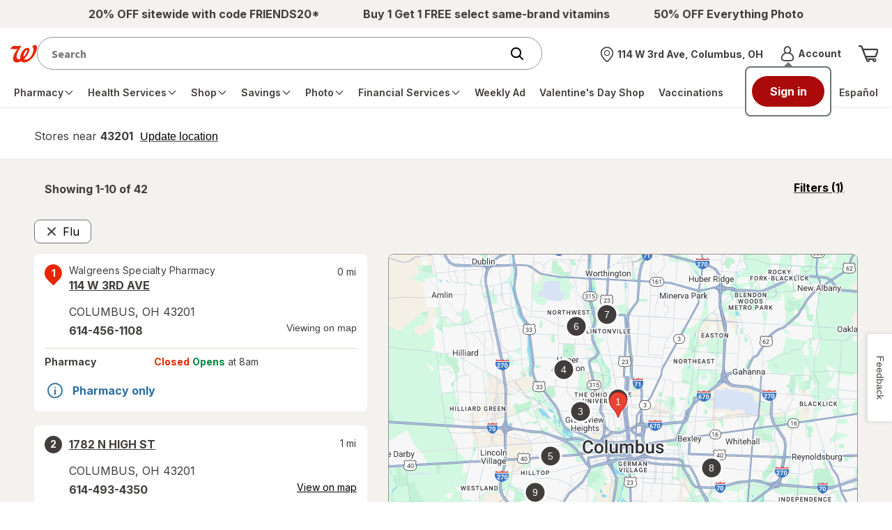

--- FILE ---
content_type: text/plain;charset=utf-8
request_url: https://www.walgreens.com/dthandler/rb_bf21859hft?type=js3&sn=v_4_srv_2_sn_D69F7D0BC8490085E4F4064FBB553456_perc_100000_ol_0_mul_1_app-3Af4c2e99ce32f8b27_1_rcs-3Acss_0&svrid=2&flavor=post&vi=CFHLKIPRHRNNIKDDDVTWLVPICRBAHFRF-0&modifiedSince=1769008055217&bp=3&app=f4c2e99ce32f8b27&crc=1395914151&en=hu1jo3rs&end=1
body_size: 60
content:
OK(BF)|sn=v_4_srv_2_sn_D69F7D0BC8490085E4F4064FBB553456_app-3Af4c2e99ce32f8b27_1_ol_0_perc_100000_mul_1_rcs-3Acss_0|name=ruxitagentjs|featureHash=ICA7NVfghqrux|buildNumber=10327251022105625|lastModification=1769008055217

--- FILE ---
content_type: text/javascript; charset=utf-8
request_url: https://app.link/_r?sdk=web2.86.5&branch_key=key_live_pey3WZF9pVXLZe480LsjSdjmErcjPrcf&callback=branch_callback__0
body_size: 72
content:
/**/ typeof branch_callback__0 === 'function' && branch_callback__0("1542779909784770480");

--- FILE ---
content_type: application/x-javascript;charset=utf-8
request_url: https://smetrics.walgreens.com/b/ss/walgrns/10/JS-2.23.0-LEWM/s29344077362696?AQB=1&ndh=1&pf=1&callback=s_c_il[1].doPostbacks&et=1&t=22%2F0%2F2026%207%3A6%3A59%204%200&d.&nsid=0&jsonv=1&.d&sdid=73454705BB190C84-5983CD4D2B8BC2AD&mid=83461643281147972439205911173430843689&ce=UTF-8&pageName=Flu%20Shots%20at%20Walgreens%20Near%20Colorado%20Springs%2C%20CO&g=https%3A%2F%2Fwww.walgreens.com%2Fstorelocator%2Fflu-shot%2Fcolorado-springs-co&c.&getPercentPageViewed=5.1&.c&cc=USD&ch=storelocator&c53=Walgreens.com%3Aproduction%3A2025-12-09T17%3A06%3A07Z&c74=no%20referrer&c75=www.walgreens.com%2Fstorelocator%2Fflu-shot%2Fcolorado-springs-co&v165=https%3A%2F%2Fwww.walgreens.com%2Fstorelocator%2Fflu-shot%2Fcolorado-springs-co&v166=Flu%20Shots%20at%20Walgreens%20Near%20Colorado%20Springs%2C%20CO&v168=storelocator&s=1280x720&c=24&j=1.6&v=N&k=Y&bw=1280&bh=720&mcorgid=5E16123F5245B2970A490D45%40AdobeOrg&AQE=1
body_size: -118
content:
if(s_c_il[1].doPostbacks)s_c_il[1].doPostbacks({"stuff":[],"uuid":"86945504774967832978411387942094942803","dcs_region":7,"tid":"DYUSYBzSSKI="});
